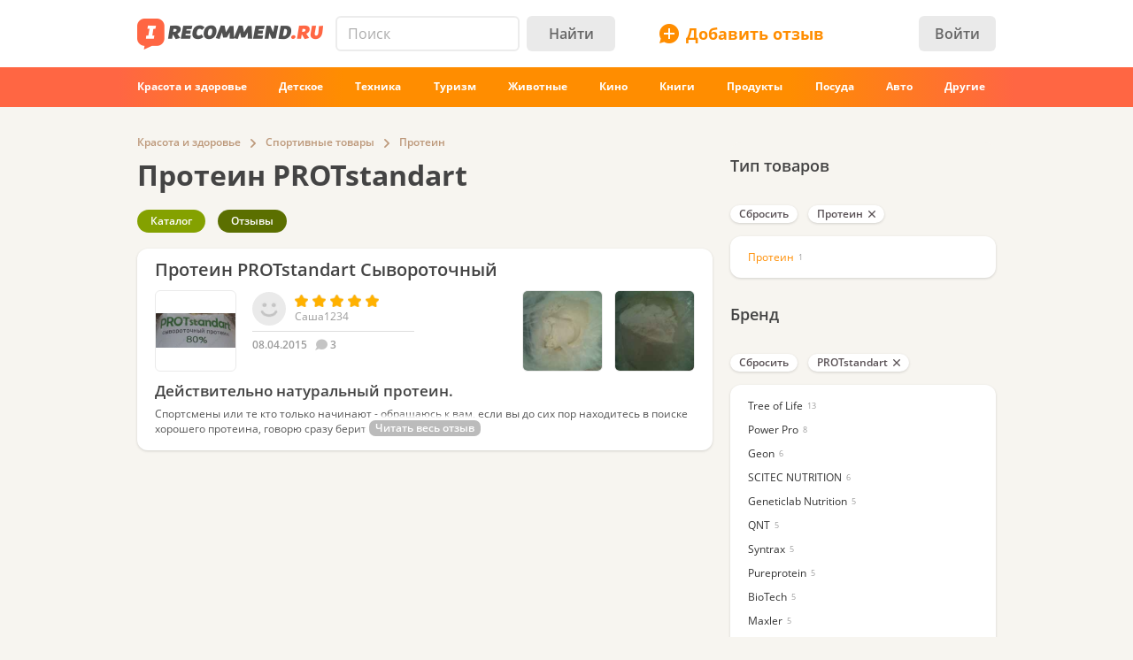

--- FILE ---
content_type: text/html; charset=utf-8
request_url: https://www.google.com/recaptcha/api2/aframe
body_size: 267
content:
<!DOCTYPE HTML><html><head><meta http-equiv="content-type" content="text/html; charset=UTF-8"></head><body><script nonce="J8kNftM9U7UhzmgEgx0Qmw">/** Anti-fraud and anti-abuse applications only. See google.com/recaptcha */ try{var clients={'sodar':'https://pagead2.googlesyndication.com/pagead/sodar?'};window.addEventListener("message",function(a){try{if(a.source===window.parent){var b=JSON.parse(a.data);var c=clients[b['id']];if(c){var d=document.createElement('img');d.src=c+b['params']+'&rc='+(localStorage.getItem("rc::a")?sessionStorage.getItem("rc::b"):"");window.document.body.appendChild(d);sessionStorage.setItem("rc::e",parseInt(sessionStorage.getItem("rc::e")||0)+1);localStorage.setItem("rc::h",'1769030888728');}}}catch(b){}});window.parent.postMessage("_grecaptcha_ready", "*");}catch(b){}</script></body></html>

--- FILE ---
content_type: application/javascript; charset=utf-8
request_url: https://fundingchoicesmessages.google.com/f/AGSKWxXrN6rLNZossFgUKHHQDSnaQDlXDMHnUBHrhoia74_gUr0k6niTlxLo4B7-gR7BAiLjJQLbadCQMp6Hqavjh-fLLqa0lRHNJ5P0lIhwCXNVGXL6l-EbS689d7-TW0c2dnNJGzYXU7enfc2vh_kxPYD_VPnWKIjT1wrb9eQi1ziBzadMpe8sBqr_7NMQ/_/adcode./ad/static_/vert_ad.-Block-ad-/outline-ads-
body_size: -1290
content:
window['2f1a2ac5-5b04-4df6-b119-154e45868166'] = true;

--- FILE ---
content_type: application/javascript; charset=utf-8
request_url: https://irecommend.ru/themes/irecommend_new/js/common.js?v=b3&hash=c2339191cc7feb27
body_size: 3403
content:
(function(){if(document.querySelector("html.adapt-mobile")&&window.matchMedia("(max-width: 980px)").matches){var a=document.querySelector(".block.blockCatalog");if(a){var g=a.getElementsByClassName("breadcrumb")[0],h=a.getElementsByClassName("categories")[0];if(h)if(h.childElementCount){var k=44*h.childElementCount+"px";g.onclick=function(d){d.target===g&&(h.style.height===k?(h.style.height="0px",g.classList.remove("open")):(h.style.height=k,g.classList.add("open")))};h.style.height="0px";g.classList.remove("open")}else g.classList.add("noMoreCategories")}}})();
(function(a,g,h,k,d){a(h).ready(function(){a(".block-quicktabs .quicktabs_tabs").each(function(){1<a(this).find("li:visible").length&&a(this).css({visibility:"visible"})});a(".textButtonsBar:not(.reviewFooter)").each(function(){1<a(this).find("> div").length&&a(this).css({visibility:"visible"})});a(".block-quicktabs .quicktabs_tabs li a").append("<b></b>");a(".citate a").append("<b class='btl'></b><b class='btr'></b><b class='bbr'></b><b class='bbl'></b><b class='bc'></b>");a(".button-blue").prepend("<b class='left-bg'></b>").append("<b class='right-bg'></b>");
a(".comments-on-the-comments .item:odd, .list-comments .item:odd, .product-comments-XXX .item:odd, .user-comments tr:odd").addClass("odd");var c=function(){0!==a(".mixkt-new div.mm-good-desc").length&&a(".mixkt-new div.mm-good-desc").html(a(".mixkt-new div.mm-good-desc").html().replace(/\u2014/g,""))};a(".mixkt-new .mm-pageitem").click(function(){setTimeout(c,100)});c();(function(){var b=0,f=a("#product_topadvert_container"),e=function(){b++;setTimeout(function(){var l=a(".shopoffers",f);if(0<l.length){l=
a("tr",l).length;var m=a("#block-quicktabs-3 .qtab-prices").css("display","block").find("a");0<m.length&&m.html(m.html()+" ("+l+")")}else 30>b&&e()},100)};0<f.length&&e()})();a(".no-js").removeClass("no-js");a(".review-summary").click(function(){return!1})});k.behaviors.photos_image_title=function(c){a(".view-photos.view-id-photos .views-field-field-noderef1-nid",c).each(function(){a("a",this).attr("title",a("a",this).text())})}})(jQuery,window,document,Drupal);
(function(a,g,h,k,d){k.behaviors.radios_normalize=function(){};k.behaviors.manageRadiosLabelsCheckedClass=function(){var c=a("input[type=radio]"),b=c.filter(":checked"),f=c.filter(":disabled");c.closest("label.option").addClass("radio-label");a("+ label.option",c).addClass("radio-label");b.closest("label.option").addClass("radio-checked");a("+ label.option",b).addClass("radio-checked");f.closest("label.option").addClass("radio-disabled");a("+ label.option",f).addClass("radio-disabled");c.on("change",
function(){a(this).closest("div.form-radios, .fieldset-wrapper").find("label.option").removeClass("radio-checked");a(this).closest("label.option").addClass("radio-checked");a("+ label.option",this).addClass("radio-checked")})}})(jQuery,window,document,Drupal);
(function(a,g,h,k,d){k.behaviors.manageCheckboxesLabelsCheckedClass=function(){a("input[type=checkbox]").each(function(c){if(c=a(this).closest("label"))c.addClass("checkbox-label"),this.checked&&c.addClass("checkbox-checked"),this.disabled&&c.addClass("checkbox-disabled")});a("label > input[type=checkbox]").on("change",function(){var c=a(this).closest("label");this.checked?c.addClass("checkbox-checked"):c.removeClass("checkbox-checked")})}})(jQuery,window,document,Drupal);
(function(){var a=document.querySelector(".subs-subscription-list-filter-wrapper");if(!a)return null;var g=document.querySelector(".subs-subscription-list-wrapper");a.onclick=function(h){a.classList.contains("active")?(a.classList.remove("active"),g.classList.remove("show")):(a.classList.add("active"),g.classList.add("show"))}})();
(function(a,g,h,k){g.behaviors.voteUpDown=function(){var d=a(".updown-widget>a:not(.voteUpDown-processed)");0!=d.length&&(d.addClass("voteUpDown-processed"),d.on("click",function(c){c.preventDefault();if(d.hasClass("click-processed")||d.hasClass("loading"))return!1;c=d.attr("href");5==c.split("/").length&&d.addClass("click-processed");d.addClass("loading");a.post(c,function(b){b=g.parseJson(b);"undefined"!==typeof b.token?(d.attr("href",d.attr("href")+b.token),d.click(),d.addClass("click-processed")):
(d.find(".updown-score").html(b.score.toString().replace(/> </g,"><")),b.widget&&(d.closest(".updown-widget").replaceWith(b.widget),g.attachBehaviors()))}).always(function(){d.removeClass("loading")});return!1}))}})(jQuery,Drupal,window);
(function(a,g,h){function k(){if("0px"===b.style.height){c.classList.add("active");var f=b.querySelectorAll(".group.active>a:not(.active)").length;b.style.height=40*f+"px"}else c.classList.remove("active"),b.style.height="0px"}if("undefined"!==typeof h&&h.mobilecheck()){var d="(max-width: "+a.adapt_middle_max+"px)";h=document.querySelector(".Tabs .filters-control");var c=document.getElementById("relative-sort"),b=document.querySelector(".Tabs .TabsItems");h&&c&&b&&(g.behaviors.taxonomyTabs=function(){a.matchMedia(d).matches?
(b.style.height="0px",b.querySelector("a.active")&&c.addEventListener("click",k)):b.style.height=""})}})(window,window.Drupal,window.Adapt);
(function(a,g,h,k,d){a(h).ready(function(){function c(){var f=a(".UserAreaMobile");f.removeClass("show");setTimeout(function(){f.css({height:0})},200);b.css({overflow:"visible",height:"auto"})}var b=a("body > div.page");a(".IrecUiHamburgerIcon").on("click",function(){var f=a(".UserAreaMobile");0<f.length?(f.addClass("show"),f.css({height:"100%"}),b.css({overflow:"hidden",height:f.height()})):g.location.href=a(this).attr("data-url")});a(".closeUserAreaMobile").on("click",c);a(".substrate").on("click",
c);a(".substrate").css({"transition-duration":".2s"});a(".slider").css({"transition-duration":".2s"})})})(jQuery,window,document,Drupal);
(function(a,g,h,k,d){k.behaviors.headerSearch=function(){var c=a("#SearchAdaptButton"),b=a("#search-theme-form"),f=a(".IrecUiSvg.resetSearch"),e=b.find("button[type=submit]"),l=b.find("input[name=query]");c.on("click",function(){a(".logoline").addClass("expandedSearch");l.focus()});f.on("click",function(){a(".srch-ac").val("");a(".logoline").removeClass("expandedSearch")});e.on("click",function(m){l.val()||m.preventDefault()});l.on("focus",function(){a(".logoline").addClass("expandedSearch")})}})(jQuery,
window,document,Drupal);
(function(a,g,h,k){k.behaviors.productHeaderContentSwitch=function(){a(".productHeaderContent .info:not(.productHeaderContentSwitch-processed)").each(function(){var d=a(this);d.addClass("productHeaderContentSwitch-processed");var c=d.find(".productDetails"),b=d.find(".showProdDetailsBtn"),f=c.find('div[itemprop="description"]'),e=f.height(),l=c.find(".product-site-link");l.length&&(c.css({"line-height":"18px"}),e+=l.height());var m=c.height();if(e>m){c.addClass("overflow");b.css("display","inline-block");
var n=f.find(".voc-group > a").filter(function(){return this.offsetTop+a(this).height()>=m-b.height()});n.addClass("overflow")}else c.addClass("uncovered");var p=d.height();b.on("click",function(){if(d.is(".expanded"))c.css("height",0),d.css("height",p),d.removeClass("expanded"),n.addClass("overflow");else{d.addClass("expanded");n.removeClass("overflow");var q=m+e+b.height()+30,r=e-m;d.css("height",p+b.height()+r+30);c.css("height",q)}})})}})(jQuery,window,document,Drupal);
(function(a,g,h,k,d){k.behaviors.adaptScrollbar=function(){if("undefined"===typeof Adapt||!Adapt.mobilecheck()||!g.matchMedia("(max-width: 980px)").matches)return null;var c=a(".selectcategoty-filter2"),b=a("#selectcatagory-filters-button"),f=a("#selectcatagory-filters-container:not(.selectcatagory-filters-container-processed)");if(!c.length||!b||!f)return null;f.addClass("selectcatagory-filters-container-processed");for(var e=0;e<c.length;e++)f.append(c[e]);b.hasClass("selectcatagory-filters-button-processed")||
(b.show(),b.addClass("selectcatagory-filters-button-processed"),e=a(".selectcategoty-filter2 .activeterm").length,0<e&&b.append('<span class="selected-filters-counter">'+e+"</span>"),b.on("click",function(){b.hasClass("active")?(b.removeClass("active"),f.css({height:0,marginBottom:0})):(b.addClass("active"),f.css({height:"auto",marginBottom:10}))}));c=a("#block-selectcategory-7");for(e=0;e<c.length;e++)0===a(".content",c[e]).children().length&&c[e].remove()}})(jQuery,window,document,Drupal);
(function(a,g,h,k,d){h=!1;try{"review"==k.settings.site.type&&0==k.settings.site.uid&&0!==a(".review-yesno-widget").length&&(h=!0)}catch(b){}if(h=h&&g.ab_var!==d){var c={close:[],yes:[],no:[],show:[],hide:[]};k.rate_widget={onClose:function(b){c.close.push(b)},onYes:function(b){c.yes.push(b)},onNO:function(b){c.no.push(b)},onShow:function(b){c.show.push(b)},onHide:function(b){c.hide.push(b)}};a(function(){require(["jquery.lazyload"],function(){var b=function(n,p){if(c[n]!==d)for(var q=0;q<c[n].length;q++)try{c[n][q](p)}catch(r){}},
f=a(".reviewText > .description"),e=a(".review-yesno-widget");setTimeout(function(){e.css("display","")},1E3);e.find(".close").remove();e.addClass("hide");e.addClass("fix");var l=!1,m=function(){if(e.hasClass("fix")){var n=f.offset().top,p=f.height(),q=a(g).height(),r=a(g).scrollTop();q+r>n+p-.2*p&&r<n+p+200?e.removeClass("hide"):e.addClass("hide")}setTimeout(function(){a.inviewport(e,{threshold:0,container:g})&&!e.is(".hide")?l||(b("show"),l=!0):l&&(b("hide"),l=!1)},100)};m=k.debounce(m,100);a(g).on("scroll",
m);e.find(".close").on("click",function(){m();e.removeClass("hide");e.removeClass("fix");b("close")});e.find(".btns-btn").on("click",function(){m();e.removeClass("fix");e.removeClass("hide");a(g).off("scroll",m);e.remove();var n=a(this);n.is(".btn-yes")&&b("yes");n.is(".btn-no")&&b("no")})})})}})(jQuery,window,document,Drupal);
(function(a,g,h,k,d){var c=function(f){this._tippy.state.isVisible||"mouse"!=f.pointerType||this._tippy.show()},b=function(f){this._tippy.state.isVisible&&"mouse"==f.pointerType&&this._tippy.hide()};k.behaviors.tooltip=function(){var f=a(".tooltiped").not(".tooltip-processed").addClass("tooltip-processed");f.length&&require(["tippy"],function(e){f.each(function(){var l=a(this),m=l.attr("title");l.removeAttr("title");var n=l.data("tooltip-placement");n=n===d?"top":n;e(this,{content:m,theme:"tooltiped",
placement:n,trigger:"click",hideOnClick:!0,interactive:!0,appendTo:h.body});l.on("pointerenter",c);l.on("pointerleave",b)})})}})(jQuery,window,document,Drupal);
